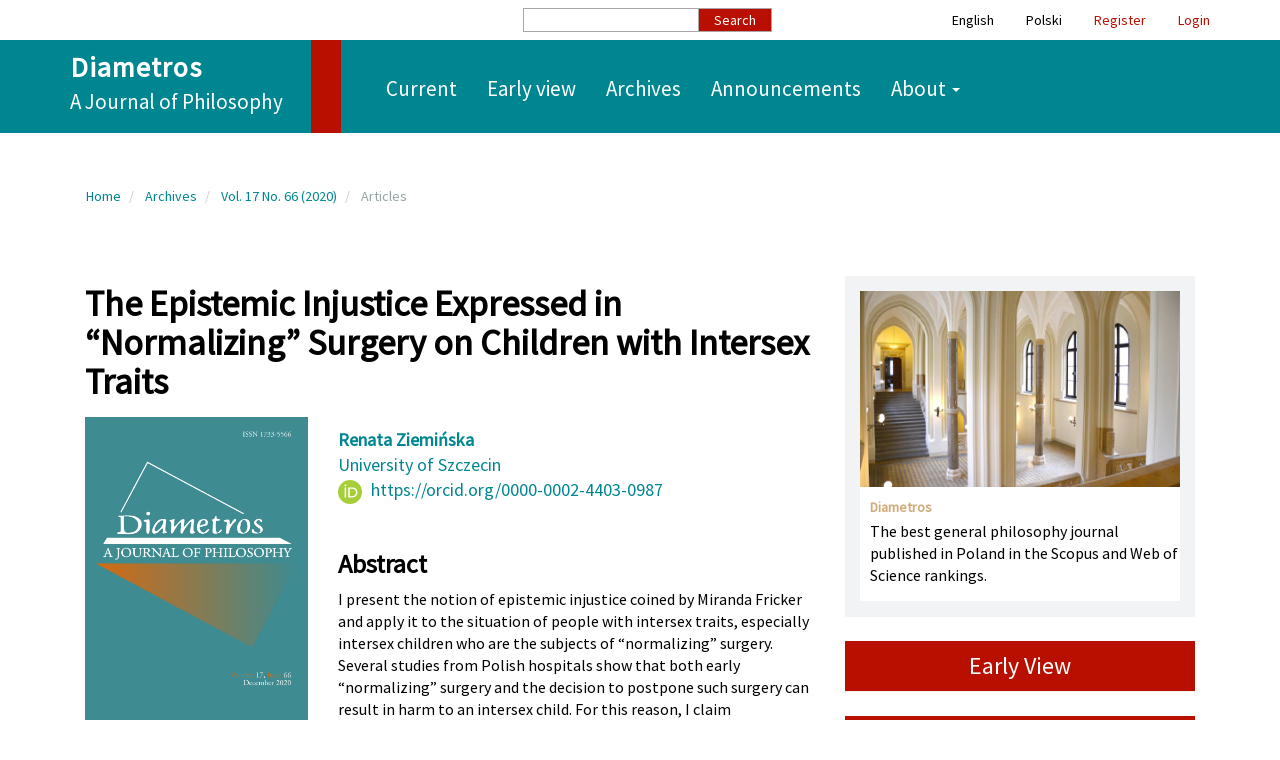

--- FILE ---
content_type: text/html; charset=utf-8
request_url: https://diametros.uj.edu.pl/diametros/article/view/1478
body_size: 18651
content:


<!DOCTYPE html>
<html lang="en" xml:lang="en">
<head>
	<meta charset="utf-8">
	<meta name="viewport" content="width=device-width, initial-scale=1.0">
	<title>
		The Epistemic Injustice Expressed in “Normalizing” Surgery on Children with Intersex Traits
							| Diametros
			</title>

	
<meta name="generator" content="Open Journal Systems 3.4.0.5">
<meta property="og:image" content="https://diametros.uj.edu.pl/public/journals/1/diam_logo_fb.jpg">
<meta property="og:image:type" content="image/jpeg">
<meta property="og:image:alt" content="Diametros - A Journal of Philosophy">
<meta property="og:image:secure_url" content="https://diametros.uj.edu.pl/public/journals/1/diam_logo_fb.jpg">
<meta property="og:image:width" content="400">
<meta property="og:image:height" content="300">
<meta property="fb:app_id" content="2426505857429427">
<link rel="preconnect" href="https://fonts.googleapis.com">
<link rel="preconnect" href="https://fonts.gstatic.com" crossorigin>
<link href="https://fonts.googleapis.com/css2?family=Source+Sans+Pro&display=swap" rel="stylesheet">
<script>
/* When the user clicks on the button, 
toggle between hiding and showing the dropdown content */
function myFunction() {
  document.getElementById("myDropdown").classList.toggle("show");
}
// Close the dropdown if the user clicks outside of it
window.onclick = function(event) {
  if (!event.target.matches('.dropbtn')) {
    var dropdowns = document.getElementsByClassName("dropdown-content");
    var i;
    for (i = 0; i < dropdowns.length; i++) {
      var openDropdown = dropdowns[i];
      if (openDropdown.classList.contains('show')) {
        openDropdown.classList.remove('show');
      }
    }
  }
}
</script>
<script>
/* When the user clicks on the button, 
toggle between hiding and showing the dropdown content */
function myFunction2() {
  document.getElementById("myDropdown2").classList.toggle("show");
}
// Close the dropdown if the user clicks outside of it
window.onclick = function(event) {
  if (!event.target.matches('.dropbtn')) {
    var dropdowns = document.getElementsByClassName("dropdown-content");
    var i;
    for (i = 0; i < dropdowns.length; i++) {
      var openDropdown = dropdowns[i];
      if (openDropdown.classList.contains('show')) {
        openDropdown.classList.remove('show');
      }
    }
  }
}
</script>
<script>
/* When the user clicks on the button, 
toggle between hiding and showing the dropdown content */
function myFunction3() {
  document.getElementById("myDropdown3").classList.toggle("show");
}
// Close the dropdown if the user clicks outside of it
window.onclick = function(event) {
  if (!event.target.matches('.dropbtn')) {
    var dropdowns = document.getElementsByClassName("dropdown-content");
    var i;
    for (i = 0; i < dropdowns.length; i++) {
      var openDropdown = dropdowns[i];
      if (openDropdown.classList.contains('show')) {
        openDropdown.classList.remove('show');
      }
    }
  }
}
</script>
<link rel="schema.DC" href="http://purl.org/dc/elements/1.1/" />
<meta name="DC.Creator.PersonalName" content="Renata Ziemińska"/>
<meta name="DC.Date.created" scheme="ISO8601" content="2020-06-09"/>
<meta name="DC.Date.dateSubmitted" scheme="ISO8601" content="2019-09-17"/>
<meta name="DC.Date.issued" scheme="ISO8601" content="2020-12-17"/>
<meta name="DC.Date.modified" scheme="ISO8601" content="2021-04-06"/>
<meta name="DC.Description" xml:lang="en" content="I present the notion of epistemic injustice coined by Miranda Fricker and apply it to the situation&amp;nbsp;of people with intersex traits, especially intersex children who are the subjects of “normalizing”&amp;nbsp;surgery. Several studies from Polish hospitals show that both early “normalizing” surgery and the&amp;nbsp;decision to postpone such surgery can result in harm to an intersex child. For this reason, I claim that&amp;nbsp;“normalizing” surgery is only an expression of the epistemic hermeneutical injustice existing before&amp;nbsp;the surgery and that its source is the lack of an empirically adequate notion of sex characteristics. The&amp;nbsp;binary notion is too simple to grasp intersex traits, and this epistemic dysfunction turns into practical&amp;nbsp;harm. In contrast to Morgan Carpenter, I defend the nonbinary gender category as being important&amp;nbsp;to limiting “normalizing” surgery."/>
<meta name="DC.Description" xml:lang="pl" content="I present the notion of epistemic injustice coined by Miranda Fricker and apply it to the situation&amp;nbsp;of people with intersex traits, especially intersex children who are the subjects of “normalizing”&amp;nbsp;surgery. Several studies from Polish hospitals show that both early “normalizing” surgery and the&amp;nbsp;decision to postpone such surgery can result in harm to an intersex child. For this reason, I claim that&amp;nbsp;“normalizing” surgery is only an expression of the epistemic hermeneutical injustice existing before&amp;nbsp;the surgery and that its source is the lack of an empirically adequate notion of sex characteristics. The&amp;nbsp;binary notion is too simple to grasp intersex traits, and this epistemic dysfunction turns into practical&amp;nbsp;harm. In contrast to Morgan Carpenter, I defend the nonbinary gender category as being important&amp;nbsp;to limiting “normalizing” surgery."/>
<meta name="DC.Format" scheme="IMT" content="application/pdf"/>
<meta name="DC.Format" scheme="IMT" content="text/html"/>
<meta name="DC.Identifier" content="1478"/>
<meta name="DC.Identifier.pageNumber" content="52-65"/>
<meta name="DC.Identifier.DOI" content="10.33392/diam.1478"/>
<meta name="DC.Identifier.URI" content="https://diametros.uj.edu.pl/diametros/article/view/1478"/>
<meta name="DC.Language" scheme="ISO639-1" content="en"/>
<meta name="DC.Rights" content="Copyright (c) 2020 Renata Ziemińska"/>
<meta name="DC.Source" content="Diametros"/>
<meta name="DC.Source.ISSN" content="1733-5566"/>
<meta name="DC.Source.Issue" content="66"/>
<meta name="DC.Source.Volume" content="17"/>
<meta name="DC.Source.URI" content="https://diametros.uj.edu.pl/diametros"/>
<meta name="DC.Subject" xml:lang="en" content="Miranda Fricker"/>
<meta name="DC.Subject" xml:lang="en" content="epistemic injustice"/>
<meta name="DC.Subject" xml:lang="en" content="children with intersex traits"/>
<meta name="DC.Subject" xml:lang="en" content="early &#039;normalizing&#039; surgery"/>
<meta name="DC.Subject" xml:lang="en" content="binary notion of two sexes"/>
<meta name="DC.Subject" xml:lang="pl" content="Miranda Fricker"/>
<meta name="DC.Subject" xml:lang="pl" content="epistemic injustice"/>
<meta name="DC.Subject" xml:lang="pl" content="children with intersex traits"/>
<meta name="DC.Subject" xml:lang="pl" content="early &#039;normalizing&#039; surgery"/>
<meta name="DC.Subject" xml:lang="pl" content="binary notion of two sexes"/>
<meta name="DC.Title" content="The Epistemic Injustice Expressed in “Normalizing” Surgery on Children with Intersex Traits"/>
<meta name="DC.Title.Alternative" xml:lang="pl" content="The Epistemic Injustice Expressed in “Normalizing” Surgery on Children with Intersex Traits"/>
<meta name="DC.Type" content="Text.Serial.Journal"/>
<meta name="DC.Type.articleType" content="Articles"/>
<meta name="gs_meta_revision" content="1.1"/>
<meta name="citation_journal_title" content="Diametros"/>
<meta name="citation_journal_abbrev" content="Diametros"/>
<meta name="citation_issn" content="1733-5566"/> 
<meta name="citation_author" content="Renata Ziemińska"/>
<meta name="citation_author_institution" content="University of Szczecin"/>
<meta name="citation_title" content="The Epistemic Injustice Expressed in “Normalizing” Surgery on Children with Intersex Traits"/>
<meta name="citation_language" content="en"/>
<meta name="citation_date" content="2020/06/09"/>
<meta name="citation_volume" content="17"/>
<meta name="citation_issue" content="66"/>
<meta name="citation_firstpage" content="52"/>
<meta name="citation_lastpage" content="65"/>
<meta name="citation_doi" content="10.33392/diam.1478"/>
<meta name="citation_abstract_html_url" content="https://diametros.uj.edu.pl/diametros/article/view/1478"/>
<meta name="citation_abstract" xml:lang="en" content="I present the notion of epistemic injustice coined by Miranda Fricker and apply it to the situation&amp;nbsp;of people with intersex traits, especially intersex children who are the subjects of “normalizing”&amp;nbsp;surgery. Several studies from Polish hospitals show that both early “normalizing” surgery and the&amp;nbsp;decision to postpone such surgery can result in harm to an intersex child. For this reason, I claim that&amp;nbsp;“normalizing” surgery is only an expression of the epistemic hermeneutical injustice existing before&amp;nbsp;the surgery and that its source is the lack of an empirically adequate notion of sex characteristics. The&amp;nbsp;binary notion is too simple to grasp intersex traits, and this epistemic dysfunction turns into practical&amp;nbsp;harm. In contrast to Morgan Carpenter, I defend the nonbinary gender category as being important&amp;nbsp;to limiting “normalizing” surgery."/>
<meta name="citation_keywords" xml:lang="pl" content="Miranda Fricker"/>
<meta name="citation_keywords" xml:lang="pl" content="epistemic injustice"/>
<meta name="citation_keywords" xml:lang="pl" content="children with intersex traits"/>
<meta name="citation_keywords" xml:lang="pl" content="early &#039;normalizing&#039; surgery"/>
<meta name="citation_keywords" xml:lang="pl" content="binary notion of two sexes"/>
<meta name="citation_pdf_url" content="https://diametros.uj.edu.pl/diametros/article/download/1478/1412"/>
<meta name="citation_fulltext_html_url" content="https://diametros.uj.edu.pl/diametros/article/view/1478/1449"/>
<meta name="citation_reference" content="Bajszczak K., Szarras-Czapnik M., Oszukowska E. et al. (2013), &quot;Kliniczne i psychologiczne konsekwencje odroczenia gonadektomii oraz chirurgicznej korekcji obojnaczych zewnętrznych narządów płciowych do okresu dojrzałości u pacjentki z częściową niewrażliwością na androgeny,” Endokrynologia Pediatryczna/Pediatric Endocrinology 2 (43): 69–80."/>
<meta name="citation_reference" content="Boczkowski K. (1966), “Franciszek Neugebauer (1856–1914): Pioneer in the Study of Hermaphroditism,” Polish Medical Science and History 9 (4): 155–157."/>
<meta name="citation_reference" content="Brussels Collaboration (2019), “The Brussels Collaboration on Bodily Integrity. Medically Unnecessary Genital Cutting and the Rights of the Child: Moving Toward Consensus,” The American Journal of Bioethics 19 (10): 17–28."/>
<meta name="citation_reference" content="Butler J. (2004), Undoing Gender, Routledge, New York and London."/>
<meta name="citation_reference" content="Carmack A., Notini L., Earp B.D. (2016), “Should Surgery for Hypospadias be Performed Before an Age of Consent?,” Journal of Sex Research 53 (8): 1047–1058."/>
<meta name="citation_reference" content="Carpenter M. (2018), “The ‘Normalisation’ of Intersex Bodies and ‘Othering’ of Intersex Identities,” [in:] The Legal Status of Intersex Persons, J. Scherpe, A. Dutta, T. Helms (eds.), Intersentia, Cambridge (UK): 445–514."/>
<meta name="citation_reference" content="Chase Ch. (2002), “Affronting Reason,” [in:] GenderQueer. Voices from Beyond the Sexual Binary, J. Nestle, C. Howell, R. Wilchins (eds.), Alyson Books, Los Angeles/New York: 204–219."/>
<meta name="citation_reference" content="Colapinto J. (2000), As Nature Made Him: The Boy Who Was Raised as a Girl, Harper Collins, New York."/>
<meta name="citation_reference" content="Council of Europe (2017), “Document 14404. Report by Piet De Bruyn: Promoting the Human Rights of and Eliminating Discrimination Against Intersex People,” URL = http://assembly.coe.int/nw/xml/XRef/Xref-DocDetails-EN.asp?FileID=24232&amp;lang=EN [Accessed 4.11.2017]."/>
<meta name="citation_reference" content="Creighton S., Michala L., Mushtaq I. et al. (2014), “Childhood Surgery for Ambiguous Genitalia: Glimpses of Practice Changes or More of the Same?,” Psychology &amp; Sexuality 5 (1): 34–43."/>
<meta name="citation_reference" content="Davis G. (2015), Contesting Intersex. The Dubious Diagnosis, New York University Press, New York and London."/>
<meta name="citation_reference" content="Diamond M., Sigmundson H.K. (1997), “Sex Reassignment at Birth: Long-Term Review and Clinical Implications,” Archives of Pediatric and Adolescent Medicine 151 (3): 298–304."/>
<meta name="citation_reference" content="Diamond M. (2009), “Human Intersexuality: Difference or Disorder?,” Archives Sexual Behavior 38 (2): 172."/>
<meta name="citation_reference" content="Darby R.J.L. (2013), “The Child’s Right to an Open Future: Is the Principle Applicable to Non-Therapeutic Circumcision?,” Journal of Medical Ethics 39 (7): 463–468."/>
<meta name="citation_reference" content="Feder E. (2014), Making Sense of Intersex. Changing Ethical Perspectives in Biomedicine, Indiana University Press, Bloomington."/>
<meta name="citation_reference" content="Earp B.D. (2019), “The Child’s Right to Bodily Integrity,” [in:] Ethics and the Contemporary World, D. Edmonds (ed.), Routledge, Abingdon and New York: 217–235."/>
<meta name="citation_reference" content="Earp B.D., Steinfeld R. (2018), “Genital Autonomy and Sexual Well-Being,” Current Sexual Health Reports 10 (1): 7–17."/>
<meta name="citation_reference" content="Fricker M. (2009), Epistemic Injustice. Power and the Ethics of Knowing, Oxford University Press, Oxford and New York."/>
<meta name="citation_reference" content="Fricker M. (2017), “Evolving Concepts of Epistemic Injustice,” [in:] The Routledge Handbook of Epistemic Injustice, I.J. Kidd, J. Medina, G. Pohlhaus Jr (eds.), Routledge, New York: 53–60."/>
<meta name="citation_reference" content="Furtado P.S., Moraes F., Lago R. et al. (2012), “Gender Dysphoria Associated with Disorders of Sex Development,” Nature Reviews Urology 9 (11): 620–627."/>
<meta name="citation_reference" content="Gawlik A., Bielska-Brodziak A. (2016), “Dzieci bez płci. Jak polski prawodawca rozwiązuje problemy osób interseksualnych. Część pierwsza,” Prawo i Medycyna 63 (18): 5–28."/>
<meta name="citation_reference" content="Ghattas D.Ch. (2015), “Standing up for the Human Rights of Intersex People – How Can You Help? Brussels: ILGA Europe,” URL = https://oiieurope.org/standing-up-for-thehuman-rights-of-intersex-people-how-can-you-help/ [Accessed 27.06.2019]."/>
<meta name="citation_reference" content="Harper C. (2007), Intersex, Berg, Oxford–New York."/>
<meta name="citation_reference" content="Hughes I., Houk C., Ahmed S.F. et al. (2006), “Consensus Statement on Management of Intersex Disorders,” Archives of Disease in Childhood 91 (7): 554–563."/>
<meta name="citation_reference" content="Johnson E.K., Rosoklija I., Finlayson C. et al. (2017), “Attitudes Towards “Disorders of Sex Development” Nomenclature Among Affected Individuals,” Journal of Pediatric Urology 13 (6): 608.e1–608.e8."/>
<meta name="citation_reference" content="Karkazis K. (2008), Fixing Sex: Intersex, Medical Authority, and Lived Experience, Duke University Press, Durham."/>
<meta name="citation_reference" content="Kolesinska Z., Ahmed S.F., Niedziela M. et al. (2014), “Changes Over Time in Sex Assignment for Disorders of Sex Development,” Pediatrics 134 (3): e710–e715."/>
<meta name="citation_reference" content="Koertge N. (2004), “How Might We Put Gender Politics into Science?,” Philosophy of Science 71 (5): 868–879."/>
<meta name="citation_reference" content="Kubicius K., Michałowska M. (2020), “Shaping the Body of a Child. Invasive Medical Procedures On Incompetent Patients – Some Ethical and Medical Remarks on Ashley’s Case,” Analiza i Egzystencja 49: 5–29."/>
<meta name="citation_reference" content="Lee P.A., Nordenström A., Houk Ch.P. et al. (2016), “Global Disorders of Sex Development Update Since 2006: Perceptions, Approach and Care,” Hormone Research in Paediatrics 85: 158–180."/>
<meta name="citation_reference" content="Mak G. (2012), Doubting Sex. Inscriptions, Bodies and Selves in Nineteenth-Century Hermaphrodite Case Histories, Manchester University Press, Manchester and New York."/>
<meta name="citation_reference" content="Monro S., Crocetti D., Yeadon-Lee T. et al. (2017), Intersex, Variations of Sex Characteristics, and DSD: The Need for Change, Research Report, University of Huddersfield, UK, URL = http://eprints.hud.ac.uk/id/eprint/33535/ [Accessed 16.11.2017]."/>
<meta name="citation_reference" content="Patino M.J.M. (2005), “Personal Account. A Women Tried and Tested,” Lancet 366: 538."/>
<meta name="citation_reference" content="Petriczko E., Marcinkiewicz K., Słowikowska-Hilczer J. et al. (2014) „Zespół częściowej niewrażliwości na androgeny – opis przypadku,” [Partial Androgen Insensitivity Syndrome – Case Report],” Endokrynologia Pediatryczna/Pediatric Endocrinology 1 (46): 61–67."/>
<meta name="citation_reference" content="Pisarska-Krawczyk M., Jarząbek-Bielecka G., Mizgier M. et al. (2014), „Nietypowo ukształtowane narządy płciowe lub zaburzenia rozwoju płci. Aspekty medyczne i etyczne [Ambiguous Genitalia or Disorders of Sex Development. Medical and Ethical Aspects],” Current Gynecological Oncology 12 (4): 259–270."/>
<meta name="citation_reference" content="Reis E. (2007), “Divergence or Disorder? The Politics of Naming Intersex,” Perspectives in Biology and Medicine 50 (4): 535–543."/>
<meta name="citation_reference" content="Reis E. (2009), Bodies in Doubt. An American History of Intersex, The Johns Hopkins University Press, Baltimore."/>
<meta name="citation_reference" content="Schweizer K., Brunner F., Handford Ch. et al. (2014), “Gender Experience and Satisfaction With Gender Allocation in Adults with Diverse Intersex Conditions (Divergences of Sex Development, DSD),” Psychology &amp; Sexuality 5 (1): 56–82."/>
<meta name="citation_reference" content="Szarras-Czapnik M., Lew-Starowicz Z., Zucker K. (2007), „A Psychosexual Follow-Up Study of Patients with Mixed or Partial Gonadal Dysgenesis,” Journal of Pediatric &amp; Adolescent Gynecology 20: 333–338."/>
<meta name="citation_reference" content="Viloria H. (2017), Born Both. An Intersex Life, Hachette Books, New York."/>
<meta name="citation_reference" content="Zieminska R. (2018), Niebinarne i wielowarstwowe pojęcie płci, Wydawnictwo Naukowe PWN, Warszawa."/>
<meta name="citation_reference" content="Zillén K., Garland J., Slokenberga S. (2017), The Rights of Children in Biomedicine: Challenges Posed by Scientifi c Advances and Uncertainties, The Committee on Bioethics of the Council of Europe, URL = http://uu.diva-portal.org/smash/get/diva2:1065442/FULLTEXT01.pdf [Accessed 2.06.2020]."/>
	<link rel="stylesheet" href="https://diametros.uj.edu.pl/diametros/$$$call$$$/page/page/css?name=bootstrapTheme-flatly" type="text/css" /><link rel="stylesheet" href="https://diametros.uj.edu.pl/plugins/generic/doiInSummary/styles/doi.css?v=3.4.0.5" type="text/css" /><link rel="stylesheet" href="https://diametros.uj.edu.pl/plugins/generic/citations/css/citations.css?v=3.4.0.5" type="text/css" /><link rel="stylesheet" href="https://diametros.uj.edu.pl/plugins/generic/orcidProfile/css/orcidProfile.css?v=3.4.0.5" type="text/css" /><link rel="stylesheet" href="https://diametros.uj.edu.pl/public/journals/1/styleSheet.css?d=2021-12-20+11%3A02%3A51" type="text/css" /><link rel="stylesheet" href="https://diametros.uj.edu.pl/plugins/generic/citationStyleLanguage/css/citationStyleLanguagePlugin.css?v=3.4.0.5" type="text/css" />
</head>
<body class="pkp_page_article pkp_op_view has_site_logo">
	<div class="pkp_structure_page">

		<nav id="accessibility-nav" class="sr-only" role="navigation" aria-label="Quick jump to page content">
			<ul>
			  <li><a href="#main-navigation">Main Navigation</a></li>
			  <li><a href="#main-content">Main Content</a></li>
			  <li><a href="#sidebar">Sidebar</a></li>
			</ul>
		</nav>
			<div class="container-fluid">
				<div class="row">
																	<div>
								<form class="upper-navbar" role="search" method="post" action="https://diametros.uj.edu.pl/diametros/search/search">
  <div class="form-group-upper">
    <input class="form-control-upper" name="query" value="" type="search" aria-label="Search Query" placeholder="">
  </div>
  <button type="submit" class="btn-upper">Search</button>
</form>
							</div>
											<nav aria-label="User Navigation">
							<ul id="navigationUser" class="nav nav-pills tab-list pull-right">
														<li class=" menu-item-51">
				<a href="https://diametros.uj.edu.pl/diametros/user/setLocale/en">
					<span style="color:black;">English</span>
									</a>
							</li>
														<li class=" menu-item-52">
				<a href="https://diametros.uj.edu.pl/diametros/user/setLocale/pl">
					<span style="color:black;">Polski</span>
									</a>
							</li>
														<li class=" menu-item-1">
				<a href="https://diametros.uj.edu.pl/diametros/user/register">
					Register
									</a>
							</li>
														<li class=" menu-item-2">
				<a href="https://diametros.uj.edu.pl/diametros/login">
					Login
									</a>
							</li>
										</ul>

					</nav>
				</div><!-- .row -->
			</div><!-- .container-fluid -->
				<header class="navbar navbar-default" id="headerNavigationContainer" role="banner">

			

			<div class="container-fluid">

				<div class="navbar-header">

										<button type="button" class="navbar-toggle collapsed" data-toggle="collapse" data-target="#nav-menu" aria-expanded="false" aria-controls="nav-menu">
						<span class="sr-only">Toggle navigation</span>
						<span class="icon-bar"></span>
						<span class="icon-bar"></span>
						<span class="icon-bar"></span>
					</button>

										
						<h1 class="journal-name"><a href="https://diametros.uj.edu.pl">Diametros</a></h1><p class="journal-name">A Journal of Philosophy</p>
					
						
					

				</div>

								
									<nav id="nav-menu" class="navbar-collapse collapse" aria-label="Site Navigation">
																		<ul id="main-navigation" class="nav navbar-nav">
														<li class=" menu-item-8">
				<a href="https://diametros.uj.edu.pl/diametros/issue/current">
					Current
									</a>
							</li>
														<li class=" menu-item-54">
				<a href="https://diametros.uj.edu.pl/diametros/issue/view/61">
					Early view
									</a>
							</li>
														<li class=" menu-item-9">
				<a href="https://diametros.uj.edu.pl/diametros/issue/archive">
					Archives
									</a>
							</li>
														<li class=" menu-item-10">
				<a href="https://diametros.uj.edu.pl/diametros/announcement">
					Announcements
									</a>
							</li>
																					<li class=" menu-item-11 dropdown">
				<a href="https://diametros.uj.edu.pl/diametros/about" class="dropdown-toggle" data-toggle="dropdown" role="button" aria-haspopup="true" aria-expanded="false">
					About
											<span class="caret"></span>
									</a>
									<ul class="dropdown-menu ">
																					<li class=" menu-item-12">
									<a href="https://diametros.uj.edu.pl/diametros/about">
										About the Journal
									</a>
								</li>
																												<li class=" menu-item-13">
									<a href="https://diametros.uj.edu.pl/diametros/about/submissions">
										Make a submission
									</a>
								</li>
																												<li class=" menu-item-53">
									<a href="https://diametros.uj.edu.pl/diametros/peer-review">
										Peer-review process
									</a>
								</li>
																												<li class=" menu-item-15">
									<a href="https://diametros.uj.edu.pl/diametros/about/privacy">
										Privacy Statement
									</a>
								</li>
																												<li class=" menu-item-28">
									<a href="https://diametros.uj.edu.pl/diametros/publicationethics">
										Publication ethics
									</a>
								</li>
																												<li class=" menu-item-14">
									<a href="https://diametros.uj.edu.pl/diametros/about/editorialTeam">
										Editorial Team
									</a>
								</li>
																												<li class=" menu-item-29">
									<a href="https://diametros.uj.edu.pl/diametros/rada">
										Extended Editorial Board
									</a>
								</li>
																												<li class=" menu-item-16">
									<a href="https://diametros.uj.edu.pl/diametros/about/contact">
										Contact
									</a>
								</li>
																		</ul>
							</li>
			</ul>

				

						
					</nav>
				
			</div><!-- .pkp_head_wrapper -->
		</header><!-- .pkp_structure_head -->

				<div class="pkp_structure_content container">
			<main class="pkp_structure_main col-xs-12 col-sm-10 col-md-8" role="main">

<div class="page page_article">
			<nav class="cmp_breadcrumbs" role="navigation" aria-label="You are here:">
	<ol class="breadcrumb">
		<li>
			<a href="https://diametros.uj.edu.pl/diametros/index">
				Home
			</a>
		</li>
		<li>
			<a href="https://diametros.uj.edu.pl/diametros/issue/archive">
				Archives
			</a>
		</li>
		<li>
			<a href="https://diametros.uj.edu.pl/diametros/issue/view/79">
				Vol. 17 No. 66 (2020)
			</a>
		</li>
		<li class="active">
							Articles
					</li>
	</ol>
</nav>
	
		<article class="article-details">

		
	<header>
		<h1 class="page-header">
			The Epistemic Injustice Expressed in “Normalizing” Surgery on Children with Intersex Traits
					</h1>
	</header>

	<div class="row">

		<section class="article-sidebar col-md-4">

						<h2 class="sr-only">Article Sidebar</h2>

										<div class="cover-image">
											<a href="https://diametros.uj.edu.pl/diametros/issue/view/79">
							<img
								class="img-responsive"
								src="https://diametros.uj.edu.pl/public/journals/1/cover_issue_79_pl_PL.png"
								alt=""
							>
						</a>
									</div>
			
										<div class="download">
																		
	
							

<a class="galley-link btn btn-primary pdf" role="button" href="https://diametros.uj.edu.pl/diametros/article/view/1478/1412">

		
	PDF

	</a>
													
	
							

<a class="galley-link btn btn-primary file" role="button" href="https://diametros.uj.edu.pl/diametros/article/view/1478/1449">

		
	HTML

	</a>
																				</div>
			
			<div class="list-group">

													<div class="list-group-item date-published">
												<strong>Published:</strong>
						Jun  9, 2020
					</div>
																								
																						<div class="list-group-item doi">
												<strong>DOI:</strong>
						<a href="https://doi.org/10.33392/diam.1478">
							https://doi.org/10.33392/diam.1478
						</a>
					</div>
				
													<div class="list-group-item keywords">
						<strong>						Keywords:</strong>
						<div class="">
							<span class="value">
																	Miranda Fricker, 																	epistemic injustice, 																	children with intersex traits, 																	early &#039;normalizing&#039; surgery, 																	binary notion of two sexes															</span>
						</div>
					</div>
							</div>

		</section><!-- .article-sidebar -->

		<div class="col-md-8">
			<section class="article-main">

								<h2 class="sr-only">Main Article Content</h2>

									<div class="authors">
													<div class="author">
								<strong>Renata Ziemińska</strong>
																	<div class="article-author-affilitation">
										University of Szczecin
									</div>
																									<div class="orcid">
										<svg class="orcid_icon" viewBox="0 0 256 256" aria-hidden="true">
	<style type="text/css">
		.st0{fill:#A6CE39;}
		.st1{fill:#FFFFFF;}
	</style>
	<path class="st0" d="M256,128c0,70.7-57.3,128-128,128C57.3,256,0,198.7,0,128C0,57.3,57.3,0,128,0C198.7,0,256,57.3,256,128z"/>
	<g>
		<path class="st1" d="M86.3,186.2H70.9V79.1h15.4v48.4V186.2z"/>
		<path class="st1" d="M108.9,79.1h41.6c39.6,0,57,28.3,57,53.6c0,27.5-21.5,53.6-56.8,53.6h-41.8V79.1z M124.3,172.4h24.5
			c34.9,0,42.9-26.5,42.9-39.7c0-21.5-13.7-39.7-43.7-39.7h-23.7V172.4z"/>
		<path class="st1" d="M88.7,56.8c0,5.5-4.5,10.1-10.1,10.1c-5.6,0-10.1-4.6-10.1-10.1c0-5.6,4.5-10.1,10.1-10.1
			C84.2,46.7,88.7,51.3,88.7,56.8z"/>
	</g>
</svg>
										<a href="https://orcid.org/0000-0002-4403-0987" target="_blank">
											https://orcid.org/0000-0002-4403-0987
										</a>
									</div>
															</div>
											</div>
				
													<div class="article-summary" id="summary">
						<h2>Abstract</h2>
						<div class="article-abstract">
							<p>I present the notion of epistemic injustice coined by Miranda Fricker and apply it to the situation of people with intersex traits, especially intersex children who are the subjects of “normalizing” surgery. Several studies from Polish hospitals show that both early “normalizing” surgery and the decision to postpone such surgery can result in harm to an intersex child. For this reason, I claim that “normalizing” surgery is only an expression of the epistemic hermeneutical injustice existing before the surgery and that its source is the lack of an empirically adequate notion of sex characteristics. The binary notion is too simple to grasp intersex traits, and this epistemic dysfunction turns into practical harm. In contrast to Morgan Carpenter, I defend the nonbinary gender category as being important to limiting “normalizing” surgery.</p>
						</div>
					</div>
				
				

								
			</section><!-- .article-main -->

			<section class="article-more-details">

								<h2 class="sr-only">Article Details</h2>

													<div class="panel panel-default how-to-cite">
						<div class="panel-heading">
							How to Cite
						</div>
						<div class="panel-body">
							<div id="citationOutput" role="region" aria-live="polite">
								<div class="csl-bib-body">
  <div class="csl-entry">“The Epistemic Injustice Expressed in ‘Normalizing’ Surgery on Children With Intersex Traits”. 2020. <i>Diametros</i> 17 (66): 52-65. <a href="https://doi.org/10.33392/diam.1478">https://doi.org/10.33392/diam.1478</a>.</div>
</div>
							</div>
							<div class="btn-group">
							  <button type="button" class="btn btn-default dropdown-toggle" data-toggle="dropdown" aria-controls="cslCitationFormats">
								More Citation Formats
									<span class="caret"></span>
							  </button>
							  <ul class="dropdown-menu" role="menu">
																			<li>
											<a
												aria-controls="citationOutput"
												href="https://diametros.uj.edu.pl/diametros/citationstylelanguage/get/acm-sig-proceedings?submissionId=1478&amp;publicationId=1244&amp;issueId=79"
												data-load-citation
												data-json-href="https://diametros.uj.edu.pl/diametros/citationstylelanguage/get/acm-sig-proceedings?submissionId=1478&amp;publicationId=1244&amp;issueId=79&amp;return=json"
											>
												ACM
											</a>
										</li>
																			<li>
											<a
												aria-controls="citationOutput"
												href="https://diametros.uj.edu.pl/diametros/citationstylelanguage/get/acs-nano?submissionId=1478&amp;publicationId=1244&amp;issueId=79"
												data-load-citation
												data-json-href="https://diametros.uj.edu.pl/diametros/citationstylelanguage/get/acs-nano?submissionId=1478&amp;publicationId=1244&amp;issueId=79&amp;return=json"
											>
												ACS
											</a>
										</li>
																			<li>
											<a
												aria-controls="citationOutput"
												href="https://diametros.uj.edu.pl/diametros/citationstylelanguage/get/apa?submissionId=1478&amp;publicationId=1244&amp;issueId=79"
												data-load-citation
												data-json-href="https://diametros.uj.edu.pl/diametros/citationstylelanguage/get/apa?submissionId=1478&amp;publicationId=1244&amp;issueId=79&amp;return=json"
											>
												APA
											</a>
										</li>
																			<li>
											<a
												aria-controls="citationOutput"
												href="https://diametros.uj.edu.pl/diametros/citationstylelanguage/get/associacao-brasileira-de-normas-tecnicas?submissionId=1478&amp;publicationId=1244&amp;issueId=79"
												data-load-citation
												data-json-href="https://diametros.uj.edu.pl/diametros/citationstylelanguage/get/associacao-brasileira-de-normas-tecnicas?submissionId=1478&amp;publicationId=1244&amp;issueId=79&amp;return=json"
											>
												ABNT
											</a>
										</li>
																			<li>
											<a
												aria-controls="citationOutput"
												href="https://diametros.uj.edu.pl/diametros/citationstylelanguage/get/chicago-author-date?submissionId=1478&amp;publicationId=1244&amp;issueId=79"
												data-load-citation
												data-json-href="https://diametros.uj.edu.pl/diametros/citationstylelanguage/get/chicago-author-date?submissionId=1478&amp;publicationId=1244&amp;issueId=79&amp;return=json"
											>
												Chicago
											</a>
										</li>
																			<li>
											<a
												aria-controls="citationOutput"
												href="https://diametros.uj.edu.pl/diametros/citationstylelanguage/get/harvard-cite-them-right?submissionId=1478&amp;publicationId=1244&amp;issueId=79"
												data-load-citation
												data-json-href="https://diametros.uj.edu.pl/diametros/citationstylelanguage/get/harvard-cite-them-right?submissionId=1478&amp;publicationId=1244&amp;issueId=79&amp;return=json"
											>
												Harvard
											</a>
										</li>
																			<li>
											<a
												aria-controls="citationOutput"
												href="https://diametros.uj.edu.pl/diametros/citationstylelanguage/get/ieee?submissionId=1478&amp;publicationId=1244&amp;issueId=79"
												data-load-citation
												data-json-href="https://diametros.uj.edu.pl/diametros/citationstylelanguage/get/ieee?submissionId=1478&amp;publicationId=1244&amp;issueId=79&amp;return=json"
											>
												IEEE
											</a>
										</li>
																			<li>
											<a
												aria-controls="citationOutput"
												href="https://diametros.uj.edu.pl/diametros/citationstylelanguage/get/modern-language-association?submissionId=1478&amp;publicationId=1244&amp;issueId=79"
												data-load-citation
												data-json-href="https://diametros.uj.edu.pl/diametros/citationstylelanguage/get/modern-language-association?submissionId=1478&amp;publicationId=1244&amp;issueId=79&amp;return=json"
											>
												MLA
											</a>
										</li>
																			<li>
											<a
												aria-controls="citationOutput"
												href="https://diametros.uj.edu.pl/diametros/citationstylelanguage/get/turabian-fullnote-bibliography?submissionId=1478&amp;publicationId=1244&amp;issueId=79"
												data-load-citation
												data-json-href="https://diametros.uj.edu.pl/diametros/citationstylelanguage/get/turabian-fullnote-bibliography?submissionId=1478&amp;publicationId=1244&amp;issueId=79&amp;return=json"
											>
												Turabian
											</a>
										</li>
																			<li>
											<a
												aria-controls="citationOutput"
												href="https://diametros.uj.edu.pl/diametros/citationstylelanguage/get/vancouver?submissionId=1478&amp;publicationId=1244&amp;issueId=79"
												data-load-citation
												data-json-href="https://diametros.uj.edu.pl/diametros/citationstylelanguage/get/vancouver?submissionId=1478&amp;publicationId=1244&amp;issueId=79&amp;return=json"
											>
												Vancouver
											</a>
										</li>
																  </ul>
							</div>
														<div class="btn-group">
								<button type="button" class="btn btn-default dropdown-toggle" data-toggle="dropdown" aria-controls="cslCitationFormats">
									Download Citation
										<span class="caret"></span>
								</button>
														<ul class="dropdown-menu" role="menu">
																	<li>
										<a href="https://diametros.uj.edu.pl/diametros/citationstylelanguage/download/ris?submissionId=1478&amp;publicationId=1244&amp;issueId=79">
											<span class="fa fa-download"></span>
											Endnote/Zotero/Mendeley (RIS)
										</a>
																	<li>
										<a href="https://diametros.uj.edu.pl/diametros/citationstylelanguage/download/bibtex?submissionId=1478&amp;publicationId=1244&amp;issueId=79">
											<span class="fa fa-download"></span>
											BibTeX
										</a>
															</ul>
							</div>
													</div>
					</div>
				
								
								<div class="panel panel-default issue">
					<div class="panel-heading">
						Issue
					</div>
					<div class="panel-body">
						<a class="title" href="https://diametros.uj.edu.pl/diametros/issue/view/79">
							Vol. 17 No. 66 (2020)
						</a>

					</div>
				</div>

									<div class="panel panel-default section">
						<div class="panel-heading">
							Section
						</div>
						<div class="panel-body">
							Articles
						</div>
					</div>
				
													<div class="panel panel-default copyright">
						<div class="panel-body">
														<p style="margin-bottom: 0.35cm;">By submitting his/her work to the Editorial Board, the author accepts, upon having his/her text recommended for publication, that <em>Diametros</em> applies the Attribution 4.0 International (CC BY 4.0) license to the works we publish. Under this license, authors agree to make articles legally available for reuse, without permission or fees. Anyone may read, download, copy, print, distribute or reuse these articles without asking prior permission from the publisher or the author, as long as the author and original source are properly cited. The author holds the copyright without any other restrictions. Full information about CC-BY:<a href="https://creativecommons.org/licenses/by/4.0/legalcode" target="_blank" rel="noopener"> https://creativecommons.org/licenses/by/4.0/legalcode</a>.</p>
						</div>
					</div>
				
																																									<div class="panel panel-default author-bios">
						<div class="panel-heading">
															Author Biography
													</div>
						<div class="panel-body">
																								<div class="media biography">
										<div class="media-body">
											<h3 class="media-heading biography-author">
																																																			Renata Ziemińska, <span class="affiliation">University of Szczecin</span>
																							</h3>
											Instytut Filozofii Uniwersytetu Szczecińskiego, profesor
										</div>
									</div>
																					</div>
					</div>
				
					<div class="item citation">
		<section class="sub_item citation_display">
			<h2 class="label">
				How to Cite
			</h2>
			<div class="value">
				<div id="citationOutput" role="region" aria-live="polite">
					<div class="csl-bib-body">
  <div class="csl-entry">“The Epistemic Injustice Expressed in ‘Normalizing’ Surgery on Children With Intersex Traits”. 2020. <i>Diametros</i> 17 (66): 52-65. <a href="https://doi.org/10.33392/diam.1478">https://doi.org/10.33392/diam.1478</a>.</div>
</div>
				</div>
				<div class="citation_formats">
					<button class="citation_formats_button label" aria-controls="cslCitationFormats" aria-expanded="false" data-csl-dropdown="true">
						More Citation Formats
					</button>
					<div id="cslCitationFormats" class="citation_formats_list" aria-hidden="true">
						<ul class="citation_formats_styles">
															<li>
									<a
											aria-controls="citationOutput"
											href="https://diametros.uj.edu.pl/diametros/citationstylelanguage/get/acm-sig-proceedings?submissionId=1478&amp;publicationId=1244&amp;issueId=79"
											data-load-citation
											data-json-href="https://diametros.uj.edu.pl/diametros/citationstylelanguage/get/acm-sig-proceedings?submissionId=1478&amp;publicationId=1244&amp;issueId=79&amp;return=json"
									>
										ACM
									</a>
								</li>
															<li>
									<a
											aria-controls="citationOutput"
											href="https://diametros.uj.edu.pl/diametros/citationstylelanguage/get/acs-nano?submissionId=1478&amp;publicationId=1244&amp;issueId=79"
											data-load-citation
											data-json-href="https://diametros.uj.edu.pl/diametros/citationstylelanguage/get/acs-nano?submissionId=1478&amp;publicationId=1244&amp;issueId=79&amp;return=json"
									>
										ACS
									</a>
								</li>
															<li>
									<a
											aria-controls="citationOutput"
											href="https://diametros.uj.edu.pl/diametros/citationstylelanguage/get/apa?submissionId=1478&amp;publicationId=1244&amp;issueId=79"
											data-load-citation
											data-json-href="https://diametros.uj.edu.pl/diametros/citationstylelanguage/get/apa?submissionId=1478&amp;publicationId=1244&amp;issueId=79&amp;return=json"
									>
										APA
									</a>
								</li>
															<li>
									<a
											aria-controls="citationOutput"
											href="https://diametros.uj.edu.pl/diametros/citationstylelanguage/get/associacao-brasileira-de-normas-tecnicas?submissionId=1478&amp;publicationId=1244&amp;issueId=79"
											data-load-citation
											data-json-href="https://diametros.uj.edu.pl/diametros/citationstylelanguage/get/associacao-brasileira-de-normas-tecnicas?submissionId=1478&amp;publicationId=1244&amp;issueId=79&amp;return=json"
									>
										ABNT
									</a>
								</li>
															<li>
									<a
											aria-controls="citationOutput"
											href="https://diametros.uj.edu.pl/diametros/citationstylelanguage/get/chicago-author-date?submissionId=1478&amp;publicationId=1244&amp;issueId=79"
											data-load-citation
											data-json-href="https://diametros.uj.edu.pl/diametros/citationstylelanguage/get/chicago-author-date?submissionId=1478&amp;publicationId=1244&amp;issueId=79&amp;return=json"
									>
										Chicago
									</a>
								</li>
															<li>
									<a
											aria-controls="citationOutput"
											href="https://diametros.uj.edu.pl/diametros/citationstylelanguage/get/harvard-cite-them-right?submissionId=1478&amp;publicationId=1244&amp;issueId=79"
											data-load-citation
											data-json-href="https://diametros.uj.edu.pl/diametros/citationstylelanguage/get/harvard-cite-them-right?submissionId=1478&amp;publicationId=1244&amp;issueId=79&amp;return=json"
									>
										Harvard
									</a>
								</li>
															<li>
									<a
											aria-controls="citationOutput"
											href="https://diametros.uj.edu.pl/diametros/citationstylelanguage/get/ieee?submissionId=1478&amp;publicationId=1244&amp;issueId=79"
											data-load-citation
											data-json-href="https://diametros.uj.edu.pl/diametros/citationstylelanguage/get/ieee?submissionId=1478&amp;publicationId=1244&amp;issueId=79&amp;return=json"
									>
										IEEE
									</a>
								</li>
															<li>
									<a
											aria-controls="citationOutput"
											href="https://diametros.uj.edu.pl/diametros/citationstylelanguage/get/modern-language-association?submissionId=1478&amp;publicationId=1244&amp;issueId=79"
											data-load-citation
											data-json-href="https://diametros.uj.edu.pl/diametros/citationstylelanguage/get/modern-language-association?submissionId=1478&amp;publicationId=1244&amp;issueId=79&amp;return=json"
									>
										MLA
									</a>
								</li>
															<li>
									<a
											aria-controls="citationOutput"
											href="https://diametros.uj.edu.pl/diametros/citationstylelanguage/get/turabian-fullnote-bibliography?submissionId=1478&amp;publicationId=1244&amp;issueId=79"
											data-load-citation
											data-json-href="https://diametros.uj.edu.pl/diametros/citationstylelanguage/get/turabian-fullnote-bibliography?submissionId=1478&amp;publicationId=1244&amp;issueId=79&amp;return=json"
									>
										Turabian
									</a>
								</li>
															<li>
									<a
											aria-controls="citationOutput"
											href="https://diametros.uj.edu.pl/diametros/citationstylelanguage/get/vancouver?submissionId=1478&amp;publicationId=1244&amp;issueId=79"
											data-load-citation
											data-json-href="https://diametros.uj.edu.pl/diametros/citationstylelanguage/get/vancouver?submissionId=1478&amp;publicationId=1244&amp;issueId=79&amp;return=json"
									>
										Vancouver
									</a>
								</li>
													</ul>
													<div class="label">
								Download Citation
							</div>
							<ul class="citation_formats_styles">
																	<li>
										<a href="https://diametros.uj.edu.pl/diametros/citationstylelanguage/download/ris?submissionId=1478&amp;publicationId=1244&amp;issueId=79">
											<span class="fa fa-download"></span>
											Endnote/Zotero/Mendeley (RIS)
										</a>
									</li>
																	<li>
										<a href="https://diametros.uj.edu.pl/diametros/citationstylelanguage/download/bibtex?submissionId=1478&amp;publicationId=1244&amp;issueId=79">
											<span class="fa fa-download"></span>
											BibTeX
										</a>
									</li>
															</ul>
											</div>
				</div>
			</div>
		</section>
	</div>
<div class="item addthis">
	<div class="value">
		<!-- AddThis Button BEGIN -->
					<div class="addthis_toolbox addthis_default_style ">
			<a href="//www.addthis.com/bookmark.php?v=250&amp;pubid=" class="addthis_button_compact">Share</a>
			<span class="addthis_separator">|</span>
			<a class="addthis_button_preferred_1"></a>
			<a class="addthis_button_preferred_2"></a>
			<a class="addthis_button_preferred_3"></a>
			<a class="addthis_button_preferred_4"></a>
			</div>
			<script type="text/javascript" src="//s7.addthis.com/js/250/addthis_widget.js#pubid="></script>
				<!-- AddThis Button END -->
	</div>
</div>
<div id="citation-plugin" class="item citations-container" data-citations-url="https://diametros.uj.edu.pl/diametros/citations/get?doi=10.33392%2Fdiam.1478" data-img-url="https://diametros.uj.edu.pl/plugins/generic/citations/images/">
    <div id="citations-loader"></div>
    <div class="citations-count">
        <div class="citations-count-crossref">
            <img class="img-fluid" src="https://diametros.uj.edu.pl/plugins/generic/citations/images/crossref.png" alt="Crossref"/>
            <div class="badge_total"></div>
        </div>
        <div class="citations-count-scopus">
            <img src="https://diametros.uj.edu.pl/plugins/generic/citations/images/scopus.png" alt="Scopus"/>
            <br/>
            <span class="badge_total"></span>
        </div>
        <div class="citations-count-google">
            <a href="https://scholar.google.com/scholar?q=10.33392/diam.1478" target="_blank" rel="noreferrer">
                <img src="https://diametros.uj.edu.pl/plugins/generic/citations/images/scholar.png" alt="Google Scholar"/>
            </a>
        </div>
        <div class="citations-count-europepmc">
            <a href="https://europepmc.org/search?scope=fulltext&query=10.33392/diam.1478" target="_blank" rel="noreferrer">
                <img src="https://diametros.uj.edu.pl/plugins/generic/citations/images/pmc.png" alt="Europe PMC"/>
                <br/>
                <span class="badge_total"></span>
            </a>
        </div>
    </div>
    <div class="citations-list">
        <div class="cite-itm cite-prototype" style="display: none">
            <img class="cite-img img-fluid" src="" alt="">
            <div>
                <span class="cite-author"></span>
                <span class="cite-date"></span>
            </div>
            <div>
                <span class="cite-title"></span>
                <span class="cite-info"></span>
            </div>
            <div class="cite-doi"></div>
        </div>
    </div>
            <style>
            .citations-container {
                overflow-y: auto;
                overflow-x: hidden;
                max-height: 300px;
            }
        </style>
    </div>


													<div class="article-references">
						<h2>References</h2>
						<div class="article-references-content">
																								<p>Bajszczak K., Szarras-Czapnik M., Oszukowska E. et al. (2013), "Kliniczne i psychologiczne konsekwencje odroczenia gonadektomii oraz chirurgicznej korekcji obojnaczych zewnętrznych narządów płciowych do okresu dojrzałości u pacjentki z częściową niewrażliwością na androgeny,” Endokrynologia Pediatryczna/Pediatric Endocrinology 2 (43): 69–80. </p>
																	<p>Boczkowski K. (1966), “Franciszek Neugebauer (1856–1914): Pioneer in the Study of Hermaphroditism,” Polish Medical Science and History 9 (4): 155–157. </p>
																	<p>Brussels Collaboration (2019), “The Brussels Collaboration on Bodily Integrity. Medically Unnecessary Genital Cutting and the Rights of the Child: Moving Toward Consensus,” The American Journal of Bioethics 19 (10): 17–28. </p>
																	<p>Butler J. (2004), Undoing Gender, Routledge, New York and London. </p>
																	<p>Carmack A., Notini L., Earp B.D. (2016), “Should Surgery for Hypospadias be Performed Before an Age of Consent?,” Journal of Sex Research 53 (8): 1047–1058. </p>
																	<p>Carpenter M. (2018), “The ‘Normalisation’ of Intersex Bodies and ‘Othering’ of Intersex Identities,” [in:] The Legal Status of Intersex Persons, J. Scherpe, A. Dutta, T. Helms (eds.), Intersentia, Cambridge (UK): 445–514. </p>
																	<p>Chase Ch. (2002), “Affronting Reason,” [in:] GenderQueer. Voices from Beyond the Sexual Binary, J. Nestle, C. Howell, R. Wilchins (eds.), Alyson Books, Los Angeles/New York: 204–219. </p>
																	<p>Colapinto J. (2000), As Nature Made Him: The Boy Who Was Raised as a Girl, Harper Collins, New York. </p>
																	<p>Council of Europe (2017), “Document 14404. Report by Piet De Bruyn: Promoting the Human Rights of and Eliminating Discrimination Against Intersex People,” URL = <a href="http://assembly.coe.int/nw/xml/XRef/Xref-DocDetails-EN.asp?FileID=24232&amp;lang=EN">http://assembly.coe.int/nw/xml/XRef/Xref-DocDetails-EN.asp?FileID=24232&amp;lang=EN</a> [Accessed 4.11.2017]. </p>
																	<p>Creighton S., Michala L., Mushtaq I. et al. (2014), “Childhood Surgery for Ambiguous Genitalia: Glimpses of Practice Changes or More of the Same?,” Psychology &amp; Sexuality 5 (1): 34–43. </p>
																	<p>Davis G. (2015), Contesting Intersex. The Dubious Diagnosis, New York University Press, New York and London. </p>
																	<p>Diamond M., Sigmundson H.K. (1997), “Sex Reassignment at Birth: Long-Term Review and Clinical Implications,” Archives of Pediatric and Adolescent Medicine 151 (3): 298–304. </p>
																	<p>Diamond M. (2009), “Human Intersexuality: Difference or Disorder?,” Archives Sexual Behavior 38 (2): 172. </p>
																	<p>Darby R.J.L. (2013), “The Child’s Right to an Open Future: Is the Principle Applicable to Non-Therapeutic Circumcision?,” Journal of Medical Ethics 39 (7): 463–468. </p>
																	<p>Feder E. (2014), Making Sense of Intersex. Changing Ethical Perspectives in Biomedicine, Indiana University Press, Bloomington. </p>
																	<p>Earp B.D. (2019), “The Child’s Right to Bodily Integrity,” [in:] Ethics and the Contemporary World, D. Edmonds (ed.), Routledge, Abingdon and New York: 217–235. </p>
																	<p>Earp B.D., Steinfeld R. (2018), “Genital Autonomy and Sexual Well-Being,” Current Sexual Health Reports 10 (1): 7–17. </p>
																	<p>Fricker M. (2009), Epistemic Injustice. Power and the Ethics of Knowing, Oxford University Press, Oxford and New York. </p>
																	<p>Fricker M. (2017), “Evolving Concepts of Epistemic Injustice,” [in:] The Routledge Handbook of Epistemic Injustice, I.J. Kidd, J. Medina, G. Pohlhaus Jr (eds.), Routledge, New York: 53–60. </p>
																	<p>Furtado P.S., Moraes F., Lago R. et al. (2012), “Gender Dysphoria Associated with Disorders of Sex Development,” Nature Reviews Urology 9 (11): 620–627. </p>
																	<p>Gawlik A., Bielska-Brodziak A. (2016), “Dzieci bez płci. Jak polski prawodawca rozwiązuje problemy osób interseksualnych. Część pierwsza,” Prawo i Medycyna 63 (18): 5–28. </p>
																	<p>Ghattas D.Ch. (2015), “Standing up for the Human Rights of Intersex People – How Can You Help? Brussels: ILGA Europe,” URL = <a href="https://oiieurope.org/standing-up-for-thehuman-rights-of-intersex-people-how-can-you-help/">https://oiieurope.org/standing-up-for-thehuman-rights-of-intersex-people-how-can-you-help/</a> [Accessed 27.06.2019]. </p>
																	<p>Harper C. (2007), Intersex, Berg, Oxford–New York. </p>
																	<p>Hughes I., Houk C., Ahmed S.F. et al. (2006), “Consensus Statement on Management of Intersex Disorders,” Archives of Disease in Childhood 91 (7): 554–563. </p>
																	<p>Johnson E.K., Rosoklija I., Finlayson C. et al. (2017), “Attitudes Towards “Disorders of Sex Development” Nomenclature Among Affected Individuals,” Journal of Pediatric Urology 13 (6): 608.e1–608.e8. </p>
																	<p>Karkazis K. (2008), Fixing Sex: Intersex, Medical Authority, and Lived Experience, Duke University Press, Durham. </p>
																	<p>Kolesinska Z., Ahmed S.F., Niedziela M. et al. (2014), “Changes Over Time in Sex Assignment for Disorders of Sex Development,” Pediatrics 134 (3): e710–e715. </p>
																	<p>Koertge N. (2004), “How Might We Put Gender Politics into Science?,” Philosophy of Science 71 (5): 868–879. </p>
																	<p>Kubicius K., Michałowska M. (2020), “Shaping the Body of a Child. Invasive Medical Procedures On Incompetent Patients – Some Ethical and Medical Remarks on Ashley’s Case,” Analiza i Egzystencja 49: 5–29. </p>
																	<p>Lee P.A., Nordenström A., Houk Ch.P. et al. (2016), “Global Disorders of Sex Development Update Since 2006: Perceptions, Approach and Care,” Hormone Research in Paediatrics 85: 158–180. </p>
																	<p>Mak G. (2012), Doubting Sex. Inscriptions, Bodies and Selves in Nineteenth-Century Hermaphrodite Case Histories, Manchester University Press, Manchester and New York. </p>
																	<p>Monro S., Crocetti D., Yeadon-Lee T. et al. (2017), Intersex, Variations of Sex Characteristics, and DSD: The Need for Change, Research Report, University of Huddersfield, UK, URL = <a href="http://eprints.hud.ac.uk/id/eprint/33535/">http://eprints.hud.ac.uk/id/eprint/33535/</a> [Accessed 16.11.2017]. </p>
																	<p>Patino M.J.M. (2005), “Personal Account. A Women Tried and Tested,” Lancet 366: 538. </p>
																	<p>Petriczko E., Marcinkiewicz K., Słowikowska-Hilczer J. et al. (2014) „Zespół częściowej niewrażliwości na androgeny – opis przypadku,” [Partial Androgen Insensitivity Syndrome – Case Report],” Endokrynologia Pediatryczna/Pediatric Endocrinology 1 (46): 61–67. </p>
																	<p>Pisarska-Krawczyk M., Jarząbek-Bielecka G., Mizgier M. et al. (2014), „Nietypowo ukształtowane narządy płciowe lub zaburzenia rozwoju płci. Aspekty medyczne i etyczne [Ambiguous Genitalia or Disorders of Sex Development. Medical and Ethical Aspects],” Current Gynecological Oncology 12 (4): 259–270. </p>
																	<p>Reis E. (2007), “Divergence or Disorder? The Politics of Naming Intersex,” Perspectives in Biology and Medicine 50 (4): 535–543. </p>
																	<p>Reis E. (2009), Bodies in Doubt. An American History of Intersex, The Johns Hopkins University Press, Baltimore. </p>
																	<p>Schweizer K., Brunner F., Handford Ch. et al. (2014), “Gender Experience and Satisfaction With Gender Allocation in Adults with Diverse Intersex Conditions (Divergences of Sex Development, DSD),” Psychology &amp; Sexuality 5 (1): 56–82. </p>
																	<p>Szarras-Czapnik M., Lew-Starowicz Z., Zucker K. (2007), „A Psychosexual Follow-Up Study of Patients with Mixed or Partial Gonadal Dysgenesis,” Journal of Pediatric &amp; Adolescent Gynecology 20: 333–338. </p>
																	<p>Viloria H. (2017), Born Both. An Intersex Life, Hachette Books, New York. </p>
																	<p>Zieminska R. (2018), Niebinarne i wielowarstwowe pojęcie płci, Wydawnictwo Naukowe PWN, Warszawa. </p>
																	<p>Zillén K., Garland J., Slokenberga S. (2017), The Rights of Children in Biomedicine: Challenges Posed by Scientifi c Advances and Uncertainties, The Committee on Bioethics of the Council of Europe, URL = <a href="http://uu.diva-portal.org/smash/get/diva2:1065442/FULLTEXT01.pdf">http://uu.diva-portal.org/smash/get/diva2:1065442/FULLTEXT01.pdf</a> [Accessed 2.06.2020]. </p>
																					</div>
					</div>
				
			</section><!-- .article-details -->
		</div><!-- .col-md-8 -->
	</div><!-- .row -->

</article>

	<div id="articlesBySameAuthorList">
						<h3>Most read articles by the same author(s)</h3>

			<ul>
																													<li>
													Renata Ziemińska,
												<a href="https://diametros.uj.edu.pl/diametros/article/view/73">
							Externalism and Skepticism in Contemporary Anglo-American Philosophy
						</a>,
						<a href="https://diametros.uj.edu.pl/diametros/issue/view/5">
							Diametros: No. 3 (2005)
						</a>
					</li>
							</ul>
			<div id="articlesBySameAuthorPages">
				
			</div>
			</div>


</div><!-- .page -->

	</main>

									<aside id="sidebar" class="pkp_structure_sidebar left col-xs-12 col-sm-2 col-md-4" role="complementary" aria-label="Sidebar">
				<div class="pkp_block block_custom" id="customblock-abbey">
	<h2 class="title pkp_screen_reader">abbey</h2>
	<div class="content">
		<div class="gray"><img class="img-responsive" src="https://diametros.uj.edu.pl/public/site/images/adminojs/abbey.jpg" alt="we" width="360" height="220">
<div class="w">
<h5 class="jt">Diametros</h5>
The best general philosophy journal published in Poland in the Scopus and Web of Science rankings.</div>
</div>
	</div>
</div>
<div class="pkp_block block_custom" id="customblock-ev">
	<h2 class="title pkp_screen_reader">ev</h2>
	<div class="content">
		<p><a class="red_button" href="https://diametros.uj.edu.pl/diametros/issue/view/61">Early View</a></p>
	</div>
</div>
<div class="pkp_block block_make_submission">
	<h2 class="pkp_screen_reader">
		Make a Submission
	</h2>

	<div class="content">
		<a class="block_make_submission_link" href="https://diametros.uj.edu.pl/diametros/about/submissions">
			Make a Submission
		</a>
	</div>
</div>
<div class="pkp_block block_custom" id="customblock-about">
	<h2 class="title pkp_screen_reader">about</h2>
	<div class="content">
		<p class="gray" style="margin: 0px;"><strong>About the Journal</strong> <br>Founded in 2004, Diametros (ISSN 1733-5566) is a scholarly journal that publishes original research and review articles in both English and Polish. It welcomes submissions from all areas of philosophy, as well as those at the intersections between philosophy and other disciplines. An open-access journal, indexed by all of the most important databases (Scopus, Web of Science), Diametros is free for readers &amp; authors. Włodzimierz Galewicz (Institute of Philosophy, Jagiellonian University in Kraków, Poland) is the founder of the journal and the editor-in-chief. <br><a href="https://diametros.uj.edu.pl/diametros/about">Find out more</a></p>
	</div>
</div>
<div class="dropdowns">
<div class="pkp_block block_most-read">
	<button onclick="myFunction()" class="dropbtn title">Most read</button>
	<div id="myDropdown" class="content dropdown-content">
			<ul class="most_read">
							<li class="most_read_article">
					<div class="most_read_article_title"><a href="https://diametros.uj.edu.pl/diametros/article/view/517">The basic kinds of consciousness in contemporary naturalistic philosophy (in Polish)</a></div>
					<div class="most_read_article_journal"><span class="fa fa-eye"></span> 250</div>
				</li>
							<li class="most_read_article">
					<div class="most_read_article_title"><a href="https://diametros.uj.edu.pl/diametros/article/view/1963">Responsibility for the Morally Vulnerable </a></div>
					<div class="most_read_article_journal"><span class="fa fa-eye"></span> 211</div>
				</li>
							<li class="most_read_article">
					<div class="most_read_article_title"><a href="https://diametros.uj.edu.pl/diametros/article/view/2028">How best to interpret the minimal risk threshold in the EU Regulation on Clinical Trials?</a></div>
					<div class="most_read_article_journal"><span class="fa fa-eye"></span> 205</div>
				</li>
							<li class="most_read_article">
					<div class="most_read_article_title"><a href="https://diametros.uj.edu.pl/diametros/article/view/1856">Straw Man Fallacy of the Complete Conversation System Claim against the Turing Test</a></div>
					<div class="most_read_article_journal"><span class="fa fa-eye"></span> 204</div>
				</li>
							<li class="most_read_article">
					<div class="most_read_article_title"><a href="https://diametros.uj.edu.pl/diametros/article/view/2018">Liberalism and Human Genetic Enhancement</a></div>
					<div class="most_read_article_journal"><span class="fa fa-eye"></span> 197</div>
				</li>
						</ul>
	</div>
</div>
</div>

<div class="pkp_block block_custom" id="customblock-mostcited">
<button onclick="myFunction2()" class="dropbtn title">Most cited</button>
<div id="myDropdown2" class="content dropdown-content">
<ul>
<li class="showb show"><a href="https://www.diametros.iphils.uj.edu.pl/diametros/article/view/710">Solidarity and Justice in Health Care. A Critical Analysis of their Relationship</a><br><span class="mc">Ruud ter Meulen</span></li>
<li class="showb show"><a href="https://www.diametros.iphils.uj.edu.pl/diametros/article/view/381">Pacifism and moral theory</a><br><span class="mc">Jeff McMahan</span></li>
<li class="showb show"><a href="https://www.diametros.iphils.uj.edu.pl/diametros/article/view/384">The Platonic roots of just war doctrine: a reading of Plato’s Republic</a><br><span class="mc">Henrik Syse</span></li>
<li class="showb show"><a href="https://www.diametros.iphils.uj.edu.pl/diametros/article/view/426">The Myth of the Given and the Grip of the Given</a><br><span class="mc">Robert Hanna</span></li>
<li class="showb show last"><a href="https://diametros.uj.edu.pl/diametros/article/view/1172">Defining Death: Beyond Biology</a><br><span class="mc">John P. Lizza</span></li>
</ul>
</div>
</div>
	

<div class="pkp_block block_custom" id="customblock-links">
<button onclick="myFunction3()" class="dropbtn title">Links</button>	
<div id="myDropdown3" class="content dropdown-content">
<ul>
<li class="showb show"><a class="prawa" href="http://www.uj.edu.pl/">Jagiellonian University</a></li>
<li class="showb show"><a class="prawa" href="http://www.incet.uj.edu.pl/">Interdisciplinary Center for Ethics</a></li>
<li class="showb show"><a href="https://filozofia.uj.edu.pl/en_GB/" target="_blank" rel="noopener">Institute of Philosophy</a></li>
<li class="showb show last"><a class="prawa" href="http://filozofiawpraktyce.pl/">Philosophy in Practice</a></li>
</ul>
</div>
</div>
	<div class="pkp_block block_keyword_cloud">
    <h2 class="title">Keywords</h2>
    <div class="content" id='wordcloud'></div>

    <script>
        function randomColor() {
            var cores = ['#1f77b4', '#ff7f0e', '#2ca02c', '#d62728', '#9467bd', '#8c564b', '#e377c2', '#7f7f7f', '#bcbd22', '#17becf'];
            return cores[Math.floor(Math.random()*cores.length)];
        }

                    document.addEventListener("DOMContentLoaded", function() {
                var keywords = [{"text":"bioethics","size":1},{"text":"political philosophy","size":1},{"text":"liberalism","size":1},{"text":"public reason","size":1},{"text":"genetic enhancement","size":1},{"text":"disability and identity","size":1},{"text":"healthcare prioritization","size":1},{"text":"trust","size":1},{"text":"trustworthiness","size":1},{"text":"expertise","size":1},{"text":"transparency","size":1},{"text":"values in science","size":1},{"text":"vaccination","size":1},{"text":"weak ontological identity","size":1},{"text":"normativity","size":1},{"text":"vulnerability","size":1},{"text":"resilience","size":1},{"text":"research ethics","size":1},{"text":"clinical trials","size":1},{"text":"minimal risk","size":1},{"text":"eu regulation on clinical trials","size":1},{"text":"therapeutic experiment","size":1},{"text":"act on the profession of physician","size":1},{"text":"emergency clinical situation","size":1},{"text":"informed consent","size":1},{"text":"immediate benefit","size":1},{"text":"off-label use","size":1},{"text":"knowledge resistance","size":1},{"text":"egalitarianism","size":1},{"text":"expert authority","size":1},{"text":"disagreement","size":1},{"text":"covid-19","size":1},{"text":"risk","size":1},{"text":"net risk","size":1},{"text":"minimization","size":1},{"text":"medical experiment","size":1},{"text":"scientific advice","size":1},{"text":" ethics","size":1},{"text":"vaccine research","size":1},{"text":"trust in science","size":1},{"text":"institutional trust","size":1},{"text":"science and values","size":1},{"text":"uncertainty","size":1},{"text":"vaccination ethics","size":1},{"text":"intersectionality","size":1},{"text":"public health ethics","size":1},{"text":"autonomy","size":1},{"text":"coercion","size":1},{"text":"vaccine passports","size":1},{"text":"vaccine mandates","size":1}];
                var totalWeight = 0;
                var blockWidth = 300;
                var blockHeight = 200;
                var transitionDuration = 200;
                var length_keywords = keywords.length;
                var layout = d3.layout.cloud();

                layout.size([blockWidth, blockHeight])
                    .words(keywords)
                    .fontSize(function(d)
                    {
                        return fontSize(+d.size);
                    })
                    .on('end', draw);

                var svg = d3.select("#wordcloud").append("svg")
                    .attr("viewBox", "0 0 " + blockWidth + " " + blockHeight)
                    .attr("width", '100%');

                function update() {
                    var words = layout.words();
                    fontSize = d3.scaleLinear().range([16, 34]);
                    if (words.length) {
                        fontSize.domain([+words[words.length - 1].size || 1, +words[0].size]);
                    }
                }

                keywords.forEach(function(item,index){totalWeight += item.size;});

                update();

                function draw(words, bounds) {
                    var width = layout.size()[0],
                        height = layout.size()[1];

                    scaling = bounds
                        ? Math.min(
                            width / Math.abs(bounds[1].x - width / 2),
                            width / Math.abs(bounds[0].x - width / 2),
                            height / Math.abs(bounds[1].y - height / 2),
                            height / Math.abs(bounds[0].y - height / 2),
                        ) / 2
                        : 1;

                    svg
                    .append("g")
                    .attr(
                        "transform",
                        "translate(" + [width >> 1, height >> 1] + ")scale(" + scaling + ")",
                    )
                    .selectAll("text")
                        .data(words)
                    .enter().append("text")
                        .style("font-size", function(d) { return d.size + "px"; })
                        .style("font-family", 'serif')
                        .style("fill", randomColor)
                        .style('cursor', 'pointer')
                        .style('opacity', 0.7)
                        .attr('class', 'keyword')
                        .attr("text-anchor", "middle")
                        .attr("transform", function(d) {
                            return "translate(" + [d.x, d.y] + ")rotate(" + d.rotate + ")";
                        })
                        .text(function(d) { return d.text; })
                        .on("click", function(d, i){
                            window.location = "https://diametros.uj.edu.pl/diametros/search?query=QUERY_SLUG".replace(/QUERY_SLUG/, encodeURIComponent(''+d.text+''));
                        })
                        .on("mouseover", function(d, i) {
                            d3.select(this).transition()
                                .duration(transitionDuration)
                                .style('font-size',function(d) { return (d.size + 3) + "px"; })
                                .style('opacity', 1);
                        })
                        .on("mouseout", function(d, i) {
                            d3.select(this).transition()
                                .duration(transitionDuration)
                                .style('font-size',function(d) { return d.size + "px"; })
                                .style('opacity', 0.7);
                        })
                        .on('resize', function() { update() });
                }

                layout.start();
            });
        	</script>
</div>

			</aside><!-- pkp_sidebar.left -->
				</div><!-- pkp_structure_content -->

	<footer class="footer" role="contentinfo">

		<div class="container">

			<div class="row">
								<div class="col-md-10">
					<div class="vi_structure">
<div class="vi"><a href="https://diametros.uj.edu.pl/diametros/catalog/category/bio"><img class="img-responsive" src="https://diametros.uj.edu.pl/public/site/images/adminojs/cat1.jpg" alt="" width="372" height="188" /></a>
<div class="vi_content">
<h3><a href="https://diametros.uj.edu.pl/diametros/catalog/category/bio">Bioethics</a></h3>
This virtual issue, edited by Piotr Grzegorz Nowak, features important papers from the archive of Diametros on the classic bioethical dilemmas; abortion, death, end of life treatment, etc.</div>
</div>
<div class="vi"><a href="https://diametros.uj.edu.pl/diametros/catalog/category/kant"><img class="img-responsive" src="https://diametros.uj.edu.pl/public/site/images/adminojs/cat3-86d38eebc511cd1309f0943c2e6bf76b.jpg" alt="" width="372" height="188" /></a>
<div class="vi_content">
<h3><a href="https://diametros.uj.edu.pl/diametros/catalog/category/kant">Kant &amp; practical philosophy</a></h3>
This virtual issue, edited by Anna Tomaszewska, features important papers from the archive of Diametros on the ways in which the philosophy of Immanuel Kant informs contemporary debates.</div>
</div>
<div class="vi"><a href="https://diametros.uj.edu.pl/diametros/catalog/category/research"><img class="img-responsive" src="https://diametros.uj.edu.pl/public/site/images/adminojs/cat2-eed52be155746ac78af8b1e2e93850c3.jpg" alt="" width="372" height="188" /></a>
<div class="vi_content">
<h3><a href="https://diametros.uj.edu.pl/diametros/catalog/category/research">Research &amp; ethics</a></h3>
This virtual issue, edited by Tomasz Żuradzki, features important papers from the archive of Diametros on the relationship between scientific research and ethics.</div>
</div>
</div>
<p align="center"><em>Diametros</em> – A Journal of Philosophy | ISSN 1733-5566 | <a href="https://diametros.uj.edu.pl/diametros/deklaracja" target="_blank" rel="noopener">Accessibility declaration</a> | <a href="https://www.uj.edu.pl/" target="_blank" rel="noopener">Jagiellonian University</a> | <a href="https://filozofia.uj.edu.pl/" target="_blank" rel="noopener">Institute of Philosophy</a> | ul. Grodzka 52 | 31-044 Kraków | Poland</p>
				</div>
				
				

			</div> <!-- .row -->
		</div><!-- .container -->
	</footer>
</div><!-- pkp_structure_page -->

<script src="https://diametros.uj.edu.pl/lib/pkp/lib/vendor/components/jquery/jquery.min.js?v=3.4.0.5" type="text/javascript"></script><script src="https://diametros.uj.edu.pl/lib/pkp/lib/vendor/components/jqueryui/jquery-ui.min.js?v=3.4.0.5" type="text/javascript"></script><script src="https://diametros.uj.edu.pl/lib/pkp/js/lib/jquery/plugins/jquery.tag-it.js?v=3.4.0.5" type="text/javascript"></script><script src="https://diametros.uj.edu.pl/plugins/themes/bootstrap3/bootstrap/js/bootstrap.min.js?v=3.4.0.5" type="text/javascript"></script><script src="https://diametros.uj.edu.pl/plugins/generic/citationStyleLanguage/js/articleCitation.js?v=3.4.0.5" type="text/javascript"></script><script src="https://diametros.uj.edu.pl/plugins/generic/citations/js/citations.js?v=3.4.0.5" type="text/javascript"></script><script src="https://d3js.org/d3.v4.js?v=3.4.0.5" type="text/javascript"></script><script src="https://cdn.jsdelivr.net/gh/holtzy/D3-graph-gallery@master/LIB/d3.layout.cloud.js?v=3.4.0.5" type="text/javascript"></script><script type="text/javascript">
(function (w, d, s, l, i) { w[l] = w[l] || []; var f = d.getElementsByTagName(s)[0],
j = d.createElement(s), dl = l != 'dataLayer' ? '&l=' + l : ''; j.async = true;
j.src = 'https://www.googletagmanager.com/gtag/js?id=' + i + dl; f.parentNode.insertBefore(j, f);
function gtag(){dataLayer.push(arguments)}; gtag('js', new Date()); gtag('config', i); })
(window, document, 'script', 'dataLayer', 'UA-36564393-2');
</script>

<span class="Z3988" title="ctx_ver=Z39.88-2004&amp;rft_id=https%3A%2F%2Fdiametros.uj.edu.pl%2Fdiametros%2Farticle%2Fview%2F1478&amp;rft_val_fmt=info%3Aofi%2Ffmt%3Akev%3Amtx%3Ajournal&amp;rft.language=en&amp;rft.genre=article&amp;rft.title=Diametros&amp;rft.jtitle=Diametros&amp;rft.atitle=The+Epistemic+Injustice+Expressed+in+%E2%80%9CNormalizing%E2%80%9D+Surgery+on+Children+with+Intersex+Traits&amp;rft.artnum=1478&amp;rft.stitle=Diametros&amp;rft.volume=17&amp;rft.issue=66&amp;rft.aulast=Ziemi%C5%84ska&amp;rft.aufirst=Renata&amp;rft.date=2020-06-09&amp;rft.au=Renata+Ziemi%C5%84ska&amp;rft_id=info%3Adoi%2F10.33392%2Fdiam.1478&amp;rft.pages=52-65&amp;rft.eissn=1733-5566"></span>

</body>
</html>


--- FILE ---
content_type: text/css
request_url: https://diametros.uj.edu.pl/plugins/generic/doiInSummary/styles/doi.css?v=3.4.0.5
body_size: 37
content:
.doiInSummary {
    margin: 5px 0;
}


--- FILE ---
content_type: text/css
request_url: https://diametros.uj.edu.pl/public/journals/1/styleSheet.css?d=2021-12-20+11%3A02%3A51
body_size: 2062
content:
/* Structure */
.navbar {
    border-radius: 0px;
}
.list-group-item.keywords {
    border-bottom-left-radius: 0px;
    border-bottom-right-radius: 0px;
}

article.article-details {
    margin-top: 5em;
}
.breadcrumb {
    padding: 8px 1px;
    margin-bottom: 20px;
    list-style: none;
    background-color: transparent;
    border-radius: 4px;
}

@media (min-width: 992px) {.col-md-10 {width: 100%;}}

.vi_structure {
    padding-top: 35px;
    padding-bottom: 15px;
    text-align: center;
    align-items: baseline;
    display: inline;
}
.vi {
    background-color: white;
    display: inline-block;
    max-width: 350px;
    margin: 13px;
    text-align:left;
}
.vi_content {
    padding: 0px 20px 20px 20px;
    margin: 0px;
}

.vi img {
    max-width: auto;    
    height: auto;
}
@media (min-width: 768px) {.upper-navbar {   display: flex;    margin-top: 8px;    max-width: 50%;    margin-left: 40%;    float: left;}}

@media (max-width: 768px) {.upper-navbar {display: none;}}

.search_upper {
    display: inline;
    max-width: 200px;
    }

.upper_user_menu {
    display: inline;
    max-width: 160px;
    margin: 0 auto;
}
.upper_menu {
    max-width: 1080px;
    margin: 0 auto;
    text-align:right;
}
.upper_menu_structure {
    background-color: #f1f3f4;
    font-size:0.9375em;
}
@media (max-width: 768px) {.navbar-header {border-right: 30px solid #b90f00;padding: 5px 25px 5px 10px;}}

@media (min-width: 768px) {.navbar-header {border-right: 30px solid #b90f00;padding: 7px 28px 16px 0;}}

@media (min-width: 768px) {.col-sm-2 {width:unset;min-width: 16.66666667%;}}

@media (min-width: 992px) {.col-md-4 {width: 33.33333333%;}}

.page-header {
    padding-bottom: 0px;
    margin: 7px 0 15px;
    border-bottom: 1px solid transparent;
}
aside {
    margin-top: 7em;
}
.issue-toc img {
    max-height: 22.4em;
}
.thumbnail {
    display: block;
    padding: 0px;
    margin-bottom: 0px;
    line-height: 1.42857143;
    background-color: inherit; 
    border: 0px solid #ecf0f1; 
    border-radius: 0px;     
    transition: border .2s ease-in-out;
}
.issue-details.col-md-8 .description {
    background-color: #f1f3f4;
    padding: 15px;
    height: 22.5em;
    overflow: hidden;
}
.btn {
margin-right: 2px;
}
.container-fluid {    
    max-width: 1170px;
}
.pkp_block.block_make_submission .content {
    padding-bottom: 7px;
    padding-top: 7px;
}
div#customblock-ev {
    border-color: #b90f00;
}
div#customblock-ev .content {
    padding-top: 7px;
    padding-bottom: 7px;
    text-align:center;
    background-color: #b90f00;
    
}
div#customblock-ev p {
    margin: 0px;
}
div#customblock-abbey {
    border: 0px;
}
/* Typography */
.block_announcements_article:not(:last-child) {
    padding-bottom: 1.5em;
    margin-bottom: 15px;
    border-bottom: 1px solid;
}
.panel-heading {
    border-top-left-radius: 0px;
    border-top-right-radius: 0px;
}
ul.cmp_article_list.articles_diametros {
    list-style-type: none;
}
.list-group-item:first-child {
    border-top-left-radius: 0px;
    border-top-right-radius: 0px;
}
.heading.row {
    padding-bottom: 25px;
}

@media (min-width: 768px) {.lead {font-size: 22px;}}
.lead {
    margin-bottom: 10px;
    font-weight: 700;
    line-height: 1.4;
}
.pkp_block .title {   
    text-align: center;
    color:#fff;
    font-weight:lighter;
    border-top-left-radius: 0px;
    border-top-right-radius: 0px;
}
h3.block_announcements_article_headline {
    font-size: 16px;
    margin-top: 2px;
}
.w {
    background-color: #fff;
    padding-left: 10px;
    padding-top: 13px;
    padding-bottom: 15px;
    margin:0px;
    font-size:16px;
}
/* fonts */
.alert-info {    
    font-size: 16px;
}
.block_announcements_article_content {
    font-size: 16px;
}
.announcement-full .description {
    font-size: 16px;
}
p {font-size:16px;}
.most_read_article_title {
    font-size: 16px;
    font-weight: 600;
}
.page-header h2 {
    font-weight: 500;
    margin-bottom: 1px;
    margin-top: 19px;
}

li.showb.show {
    font-size: 16px;
    font-weight: 700;
}
li.showb.show a {
    font-size: 16px;
}
.most_read_article_journal {
    font-size: 16px;
}
.badge {
    font-size: 16px;
}
@media (min-width: 768px) {.navbar-nav {float: left;margin: 0;font-size: 21px;padding-left: 30px;padding-top: 6px;}}
.journal-name a {
    color: #fff;
    font-weight: 700;
    font-size: 28px;
    letter-spacing: 1px;
}
h1.journal-name {
    margin-top: 5px;
    margin-bottom: 5px;
    font-size: 28px;
}
p.journal-name {
    font-size: 21px;
    color: #fff;
    margin-bottom:0px;
}
h3.block_announcements_article_headline {
    font-size: 16px;
}

/* colors */
footer.footer {
    background: #f1f3f4;
}
.nav-pills>li>a {
    border-radius: 4px;
    color: #b90f00;
}

button.btn-upper {
    color: #fff;
    display: block;
    border: 1px solid #a7a7a7;
    border-left: 0;
    background-color: #b90f00;
    padding-right: 15px;
    padding-left: 15px;
}
input.form-control-upper {
    border: 1px solid #a7a7a7;
} 

.panel-default, .pkp_block {
    border-color: #d1ac79;
    margin-bottom: 25px;
    border-radius:0px;    
}
.list-group-item, .pkp_block ul li {
    border-top: 0px;
    margin-bottom: 1px;
}

div#customblock-abbey .content {
    background-color: #f1f3f4;
    padding: 15px;
}

a.red_button {
    font-size: 24px;
    color: #fff;
}
.pkp_block.block_make_submission a {
    color: #fff;
    background-color: #b90f00;
    border-color: #b90f00;
    border:0px;
    margin-right:0px;
    font-size:24px;
    padding:0px;
}
.pkp_block.block_make_submission {
    background-color: #b90f00;
    text-align: center;
    border: 0px;
}
div#customblock-about {
    border-color: #f1f3f4;
    background-color: #f1f3f4;
}
.authors {
    color: #008691;
    padding-bottom: 10px;
    padding-top: 10px;
    font-size:18px;
}
.media-heading a {
    color: #000;
    font-size: 22px;
    font-weight: lighter;
}
p.pages {
    color: #008691;
    font-size: 18px;
}
a.galley-link.btn.btn-primary.pdf {
    font-size: 18px;
}
a.galley-link.btn.btn-primary.file {
    font-size: 18px;
}
.upper-menu {
background-color:#f1f3f4;
}

.navbar-default, .header_view {
    background-color: #008691;   
}
span.mc {
    font-weight: 400;
}
h3.idh {
    margin-top: 0px;
    margin-bottom: 25px;
}
.jt {
    color: #d1ac79;
    font-size: 14px;
    margin-bottom: 5px;
    font-weight: bold;
    margin-top: 0px;
    margin-block-start: 0px;
    margin-block-end: 5px;
}
li.showb.show.last {
    border-bottom: 0px;
}
div#customblock-links .content {
    padding: 0px;
}
div#customblock-links .content ul {
    padding: 15px;
}
div#customblock-mostcited .content {
    padding: 0px;
}
div#customblock-mostcited .content ul {
    padding: 15px;
}
/* Dropdown Button */

button.dropbtn.title:hover {
    color: #fff;
    background-color: #c49453;
    border-color: #c1904b;
}
.dropbtn {
  font-size: 26px;
  width: -webkit-fill-available;
  border: none;
}

/* The container <div> - needed to position the dropdown content */
.dropdowns {
  position: relative;
  display: inline-block;
  width: 100%;
}

/* Dropdown Content (Hidden by Default) */
.dropdown-content {
  display: none;
  position: relative;  
  min-width: 160px;  
  z-index: 1;
}

/* Links inside the dropdown */
.dropdown-content a {  
  text-decoration: none;
  display: block;
}
.dropdown:hover .dropdown-content {
    display: block;
}
/* Show the dropdown menu (use JS to add this class to the .dropdown-content container when the user clicks on the dropdown button) */
.show {display:block;}
 
